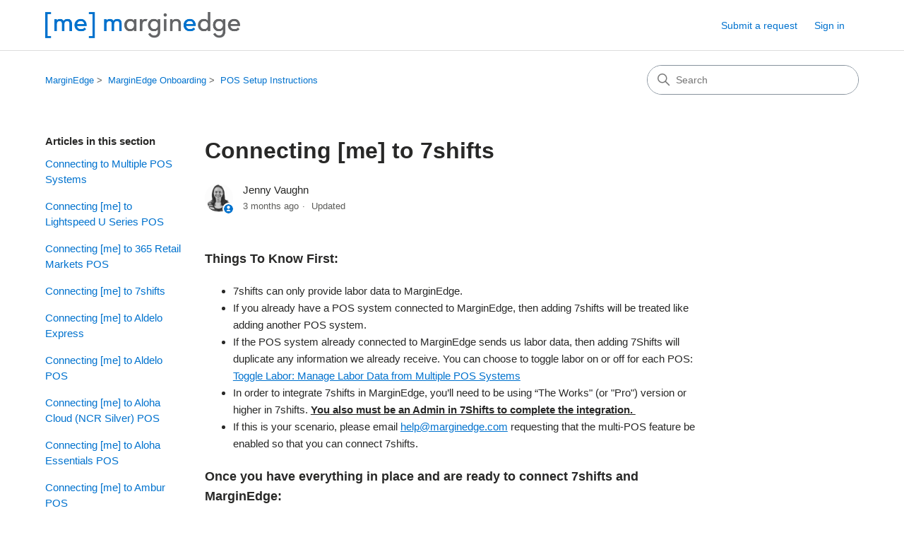

--- FILE ---
content_type: text/html; charset=utf-8
request_url: https://help.marginedge.com/hc/en-us/articles/4413194620819-Connecting-me-to-7shifts
body_size: 8760
content:
<!DOCTYPE html>
<html dir="ltr" lang="en-US">
<head>
  <meta charset="utf-8" />
  <!-- v26850 -->


  <title>Connecting [me] to 7shifts &ndash; MarginEdge</title>

  

  <meta name="description" content="Things To Know First:  7shifts can only provide labor data to MarginEdge. If you already have a POS system connected to MarginEdge, then..." /><meta property="og:image" content="https://help.marginedge.com/hc/theming_assets/01HZKY1P3EJS99553QQ2GET0ET" />
<meta property="og:type" content="website" />
<meta property="og:site_name" content="MarginEdge" />
<meta property="og:title" content="Connecting [me] to 7shifts" />
<meta property="og:description" content="Things To Know First:

7shifts can only provide labor data to MarginEdge.
If you already have a POS system connected to MarginEdge, then adding 7shifts will be treated like adding another POS syste..." />
<meta property="og:url" content="https://help.marginedge.com/hc/en-us/articles/4413194620819-Connecting-me-to-7shifts" />
<link rel="canonical" href="https://help.marginedge.com/hc/en-us/articles/4413194620819-Connecting-me-to-7shifts">
<link rel="alternate" hreflang="en-us" href="https://help.marginedge.com/hc/en-us/articles/4413194620819-Connecting-me-to-7shifts">
<link rel="alternate" hreflang="x-default" href="https://help.marginedge.com/hc/en-us/articles/4413194620819-Connecting-me-to-7shifts">

  <link rel="stylesheet" href="//static.zdassets.com/hc/assets/application-f34d73e002337ab267a13449ad9d7955.css" media="all" id="stylesheet" />
  <link rel="stylesheet" type="text/css" href="/hc/theming_assets/957897/962247/style.css?digest=39176215488659">

  <link rel="icon" type="image/x-icon" href="/hc/theming_assets/01HZKY1P83Q9K51B6BKGKD5VZC">

    

  <meta content="width=device-width, initial-scale=1.0" name="viewport" />
<!-- Make the translated search clear button label available for use in JS -->
<!-- See buildClearSearchButton() in script.js -->
<script type="text/javascript">window.searchClearButtonLabelLocalized = "Clear search";</script>
<script type="text/javascript">
  // Load ES module polyfill only for browsers that don't support ES modules
  if (!(HTMLScriptElement.supports && HTMLScriptElement.supports('importmap'))) {
    document.write('<script async src="/hc/theming_assets/01J4P2QV5AA0BG77N9WSWPWQB0"><\/script>');
  }
</script>
<script type="importmap">
{
  "imports": {
    "new-request-form": "/hc/theming_assets/01JNGCR0ZE4M8Y755B4X70ABNM",
    "flash-notifications": "/hc/theming_assets/01JC0WWDT9HQ4QV5KYY5J9DJS9",
    "new-request-form-translations": "/hc/theming_assets/01JNGCR12PHC6ER0F660841WVE",
    "shared": "/hc/theming_assets/01JNGCR13GYBD7G3KQKYF42NKH",
    "wysiwyg": "/hc/theming_assets/01J5ZK3TMGRQ940JCGMPCQDWM4"
  }
}
</script>
<script type="module">
  import { renderFlashNotifications } from "flash-notifications";

  const settings = {"brand_color":"rgba(0, 114, 206, 1)","brand_text_color":"rgba(255, 255, 255, 1)","text_color":"rgba(40, 40, 39, 1)","link_color":"rgba(0, 114, 206, 1)","hover_link_color":"rgba(211, 66, 47, 1)","visited_link_color":"rgba(0, 86, 163, 1)","background_color":"#FFFFFF","heading_font":"'Century Gothic', sans-serif","text_font":"Arial, 'Helvetica Neue', Helvetica, sans-serif","logo":"/hc/theming_assets/01HZKY1P3EJS99553QQ2GET0ET","show_brand_name":false,"favicon":"/hc/theming_assets/01HZKY1P83Q9K51B6BKGKD5VZC","homepage_background_image":"/hc/theming_assets/01HZKY1PDBDVECT1Y7J9WKS4NC","community_background_image":"/hc/theming_assets/01HZKY1Q8KAKN287F9ASRQ657T","community_image":"/hc/theming_assets/01HZKY1QCPQPZE3YFB4G2KKF1J","instant_search":true,"scoped_kb_search":false,"scoped_community_search":true,"show_recent_activity":true,"show_articles_in_section":true,"show_article_author":true,"show_article_comments":false,"show_follow_article":false,"show_recently_viewed_articles":true,"show_related_articles":false,"show_article_sharing":false,"show_follow_section":false,"show_follow_post":false,"show_post_sharing":false,"show_follow_topic":false,"request_list_beta":false};
  const closeLabel = "Close"

  renderFlashNotifications(settings, closeLabel);
</script>

  
</head>
<body class="">
  
  
  

  <a class="skip-navigation" tabindex="1" href="#main-content">Skip to main content</a>

<header class="header">
  <div class="logo">
    <a title="Home" href="/hc/en-us">
      <img src="/hc/theming_assets/01HZKY1P3EJS99553QQ2GET0ET" alt="MarginEdge Help Center home page" />
      
    </a>
  </div>

  <div class="nav-wrapper-desktop">
    <nav class="user-nav" id="user-nav" aria-label="User navigation">
      <ul class="user-nav-list">
        <li></li>
        <li><a class="submit-a-request" href="/hc/en-us/requests/new">Submit a request</a></li>
        
          <li>
            <a class="sign-in" rel="nofollow" data-auth-action="signin" title="Opens a dialog" role="button" href="https://marginedge.zendesk.com/access?brand_id=962247&amp;return_to=https%3A%2F%2Fhelp.marginedge.com%2Fhc%2Fen-us%2Farticles%2F4413194620819-Connecting-me-to-7shifts">
              Sign in
            </a>
          </li>
        
      </ul>
    </nav>
    
  </div>

  <div class="nav-wrapper-mobile">
    <button class="menu-button-mobile" aria-controls="user-nav-mobile" aria-expanded="false" aria-label="Toggle navigation menu">
      
      <svg xmlns="http://www.w3.org/2000/svg" width="16" height="16" focusable="false" viewBox="0 0 16 16" class="icon-menu">
        <path fill="none" stroke="currentColor" stroke-linecap="round" d="M1.5 3.5h13m-13 4h13m-13 4h13"/>
      </svg>
    </button>
    <nav class="menu-list-mobile" id="user-nav-mobile" aria-expanded="false">
      <ul class="menu-list-mobile-items">
        
          <li class="item">
            <a rel="nofollow" data-auth-action="signin" title="Opens a dialog" role="button" href="https://marginedge.zendesk.com/access?brand_id=962247&amp;return_to=https%3A%2F%2Fhelp.marginedge.com%2Fhc%2Fen-us%2Farticles%2F4413194620819-Connecting-me-to-7shifts">
              Sign in
            </a>
          </li>
          <li class="nav-divider"></li>
        
        <li class="item"></li>
        <li class="item"><a class="submit-a-request" href="/hc/en-us/requests/new">Submit a request</a></li>
        <li class="nav-divider"></li>
        
      </ul>
    </nav>
  </div>

</header>


  <main role="main">
    <div class="container-divider"></div>
<div class="container">
  <div class="sub-nav">
    <nav aria-label="Current location">
  <ol class="breadcrumbs">
    
      <li>
        
          <a href="/hc/en-us">MarginEdge</a>
        
      </li>
    
      <li>
        
          <a href="/hc/en-us/categories/360000164913-MarginEdge-Onboarding">MarginEdge Onboarding</a>
        
      </li>
    
      <li>
        
          <a href="/hc/en-us/sections/360000380413-POS-Setup-Instructions">POS Setup Instructions</a>
        
      </li>
    
  </ol>
</nav>

    <div class="search-container">
      <svg xmlns="http://www.w3.org/2000/svg" width="12" height="12" focusable="false" viewBox="0 0 12 12" class="search-icon" aria-hidden="true">
        <circle cx="4.5" cy="4.5" r="4" fill="none" stroke="currentColor"/>
        <path stroke="currentColor" stroke-linecap="round" d="M11 11L7.5 7.5"/>
      </svg>
      <form role="search" class="search" data-search="" action="/hc/en-us/search" accept-charset="UTF-8" method="get"><input type="hidden" name="utf8" value="&#x2713;" autocomplete="off" /><input type="search" name="query" id="query" placeholder="Search" aria-label="Search" /></form>
    </div>
  </div>

  <div class="article-container" id="article-container">
    <aside class="article-sidebar" aria-labelledby="section-articles-title">
      
        <div class="collapsible-sidebar">
          <button type="button" class="collapsible-sidebar-toggle" aria-labelledby="section-articles-title" aria-expanded="false">
            <svg xmlns="http://www.w3.org/2000/svg" width="20" height="20" focusable="false" viewBox="0 0 12 12" aria-hidden="true" class="collapsible-sidebar-toggle-icon chevron-icon">
              <path fill="none" stroke="currentColor" stroke-linecap="round" d="M3 4.5l2.6 2.6c.2.2.5.2.7 0L9 4.5"/>
            </svg>
            <svg xmlns="http://www.w3.org/2000/svg" width="20" height="20" focusable="false" viewBox="0 0 12 12" aria-hidden="true" class="collapsible-sidebar-toggle-icon x-icon">
              <path stroke="currentColor" stroke-linecap="round" d="M3 9l6-6m0 6L3 3"/>
            </svg>
          </button>
          <span id="section-articles-title" class="collapsible-sidebar-title sidenav-title">
            Articles in this section
          </span>
          <div class="collapsible-sidebar-body">
            <ul>
              
                <li>
                  <a href="/hc/en-us/articles/1500009594562-Connecting-to-Multiple-POS-Systems" 
                     class="sidenav-item "
                     >
                       Connecting to Multiple POS Systems
                  </a>
                </li>
              
                <li>
                  <a href="/hc/en-us/articles/360002193093-Connecting-me-to-Lightspeed-U-Series-POS" 
                     class="sidenav-item "
                     >
                       Connecting [me] to  Lightspeed U Series POS
                  </a>
                </li>
              
                <li>
                  <a href="/hc/en-us/articles/4402339425427-Connecting-me-to-365-Retail-Markets-POS" 
                     class="sidenav-item "
                     >
                       Connecting [me] to 365 Retail Markets POS
                  </a>
                </li>
              
                <li>
                  <a href="/hc/en-us/articles/4413194620819-Connecting-me-to-7shifts" 
                     class="sidenav-item current-article"
                     aria-current="page">
                       Connecting [me] to 7shifts
                  </a>
                </li>
              
                <li>
                  <a href="/hc/en-us/articles/360052813534-Connecting-me-to-Aldelo-Express" 
                     class="sidenav-item "
                     >
                       Connecting [me] to Aldelo Express
                  </a>
                </li>
              
                <li>
                  <a href="/hc/en-us/articles/360005593833-Connecting-me-to-Aldelo-POS" 
                     class="sidenav-item "
                     >
                       Connecting [me] to Aldelo POS
                  </a>
                </li>
              
                <li>
                  <a href="/hc/en-us/articles/360015842814-Connecting-me-to-Aloha-Cloud-NCR-Silver-POS" 
                     class="sidenav-item "
                     >
                       Connecting [me] to Aloha Cloud (NCR Silver) POS
                  </a>
                </li>
              
                <li>
                  <a href="/hc/en-us/articles/360001732033-Connecting-me-to-Aloha-Essentials-POS" 
                     class="sidenav-item "
                     >
                       Connecting [me] to Aloha Essentials POS
                  </a>
                </li>
              
                <li>
                  <a href="/hc/en-us/articles/360044424293-Connecting-me-to-Ambur-POS" 
                     class="sidenav-item "
                     >
                       Connecting [me] to Ambur POS
                  </a>
                </li>
              
                <li>
                  <a href="/hc/en-us/articles/26619619719571-Connecting-me-to-Arryved" 
                     class="sidenav-item "
                     >
                       Connecting [me] to Arryved
                  </a>
                </li>
              
            </ul>
            
              <a href="/hc/en-us/sections/360000380413-POS-Setup-Instructions" class="article-sidebar-item">See more</a>
            
          </div>
        </div>
      
    </aside>

    <article id="main-content" class="article">
      <header class="article-header">
        <h1 title="Connecting [me] to 7shifts" class="article-title">
          Connecting [me] to 7shifts
          
        </h1>

        <div class="article-author">
          
            <div class="avatar article-avatar">
              
                <svg xmlns="http://www.w3.org/2000/svg" width="12" height="12" focusable="false" aria-hidden="true" viewBox="0 0 12 12" class="icon-agent" aria-label="User (Jenny Vaughn) is a team member">
                  <path fill="currentColor" d="M6 0C2.7 0 0 2.7 0 6s2.7 6 6 6 6-2.7 6-6-2.7-6-6-6zm0 2c1.1 0 2 .9 2 2s-.9 2-2 2-2-.9-2-2 .9-2 2-2zm2.3 7H3.7c-.3 0-.4-.3-.3-.5C3.9 7.6 4.9 7 6 7s2.1.6 2.6 1.5c.1.2 0 .5-.3.5z"/>
                </svg>
              
              <img src="https://help.marginedge.com/system/photos/361277311933/jenny-vaughn.jpeg" alt="" class="user-avatar"/>
            </div>
          
          <div class="article-meta">
            
              
                Jenny Vaughn
              
            

            <div class="meta-group">
              
                <span class="meta-data"><time datetime="2025-10-17T14:25:36Z" title="2025-10-17T14:25:36Z" data-datetime="relative">October 17, 2025 14:25</time></span>
                <span class="meta-data">Updated</span>
              
            </div>
          </div>
        </div>

        
      </header>

      <section class="article-info">
        <div class="article-content">
          <div class="article-body"><h3 id="h_01HQ70QD25BP4R4H7WD2Y6T4MF" data-renderer-start-pos="1">Things To Know First:</h3>
<ul>
<li data-renderer-start-pos="1">7shifts can only provide labor data to MarginEdge.</li>
<li data-renderer-start-pos="1">If you already have a POS system connected to MarginEdge, then adding 7shifts will be treated like adding another POS system. </li>
<li data-renderer-start-pos="1">If the POS system already connected to MarginEdge sends us labor data, then adding 7Shifts will duplicate any information we already receive. You can choose to toggle labor on or off for each POS: <a href="/hc/en-us/articles/40565936066067">Toggle Labor: Manage Labor Data from Multiple POS Systems</a>
</li>
<li data-renderer-start-pos="1"><span>In order to integrate 7shifts in MarginEdge, you’ll need to be using “The Works" (or "Pro") version or higher in 7shifts. <span class="wysiwyg-underline"><strong>You also must be an Admin in 7Shifts to complete the integration. </strong></span></span></li>
<li data-renderer-start-pos="1">If this is your scenario, please email <a class="sc-gVyKpa bytLOu" title="mailto:help@marginedge.com" href="mailto:help@marginedge.com" data-renderer-mark="true">help@marginedge.com</a> requesting that the multi-POS feature be enabled so that you can connect 7shifts.</li>
</ul>
<h3 id="h_01HQ70QHNVJQAT1WB6CZHNR3P5" data-renderer-start-pos="301">Once you have everything in place and are ready to connect 7shifts and MarginEdge:</h3>
<ol class="ak-ol" data-indent-level="1">
<li>
<p data-renderer-start-pos="432">Log <strong>out</strong> of 7shifts. It's easiest to start this with a fresh slate so that at the appropriate time you can ensure you are connected to the correct account.</p>
</li>
<li>
<p data-renderer-start-pos="432">Log <strong>in</strong> to <a href="https://app.marginedge.com" target="_blank" rel="noopener">MarginEdge</a>. If you have access to multiple locations, check that you are in the correct location you want to connect.</p>
</li>
<li>
<p data-renderer-start-pos="593">Go to <strong data-renderer-mark="true">Setup &gt; Point of Sale</strong>. You’ll see your existing POS connection on this page. You’ll also see a button labeled “Add Point of Sale”. Click this button. (If you do not see this button, please send an email to <a class="sc-gVyKpa bytLOu" title="mailto:help@marginedge.com" href="mailto:help@marginedge.com" data-renderer-mark="true">help@marginedge.com</a>.)</p>
</li>
<li>
<p data-renderer-start-pos="834">Select “<strong>7shifts</strong>” from the drop-down.<br><img src="/hc/article_attachments/4413198618003" alt="mceclip0.png"></p>
</li>
</ol>
<div class="rich-media-item mediaSingleView-content-wrap image-align-start sc-bmyXtO bALNZB sc-iGrrsa bdkXMH" data-layout="align-start" data-node-type="mediaSingle">
<div class="sc-ipZHIp fDQRxH">
<div class="sc-crNyjn jsYGEv" data-context-id="963706884" data-type="file" data-node-type="media" data-width="373" data-height="185" data-id="e798cc9f-6717-4df4-8f1f-da1ecd98b441" data-collection="contentId-963706884" data-file-name="image-20211216-120132.png" data-file-size="38302" data-file-mime-type="image/png" data-alt="">
<div class="new-file-experience-wrapper sc-hlILIN ceqQGT sc-hARARD jFyctW" data-testid="media-card-view">
<div class="media-file-card-view sc-ccLTTT dxOpIS" data-testid="media-file-card-view" data-test-status="complete" data-test-media-name="image-20211216-120132.png" data-test-progress="1"><img draggable="false" src="blob:https://marginedge.atlassian.net/d1596285-7910-490a-a240-752813845103#media-blob-url=true&amp;id=e798cc9f-6717-4df4-8f1f-da1ecd98b441&amp;collection=contentId-963706884&amp;contextId=963706884&amp;mimeType=image%2Fpng&amp;name=image-20211216-120132.png&amp;size=38302&amp;height=185&amp;width=373&amp;alt=" alt="" data-testid="media-image"></div>
</div>
</div>
</div>
</div>
<p data-renderer-start-pos="877">4. Click the “<strong>Connect to 7shifts</strong>” button.</p>
<div class="rich-media-item mediaSingleView-content-wrap image-align-start sc-bmyXtO bALNZB sc-iGrrsa cZaHko" data-layout="align-start" data-node-type="mediaSingle">
<div class="sc-ipZHIp hDNfpx">
<div class="sc-crNyjn jsYGEv" data-context-id="963706884" data-type="file" data-node-type="media" data-width="270" data-height="246" data-id="d7331086-f94a-43ab-a5fe-bf1fd0501d98" data-collection="contentId-963706884" data-file-name="image-20211216-120524.png" data-file-size="8507" data-file-mime-type="image/png" data-alt="">
<div class="new-file-experience-wrapper sc-hlILIN ceqQGT sc-hARARD dxxeTB" data-testid="media-card-view">
<div class="media-file-card-view sc-ccLTTT dxOpIS" data-testid="media-file-card-view" data-test-status="complete" data-test-media-name="image-20211216-120524.png" data-test-progress="1">
<img src="/hc/article_attachments/4413213961747" alt="mceclip1.png"><img draggable="false" src="blob:https://marginedge.atlassian.net/2adc1eed-d16c-4688-a612-b25c33e191e9#media-blob-url=true&amp;id=d7331086-f94a-43ab-a5fe-bf1fd0501d98&amp;collection=contentId-963706884&amp;contextId=963706884&amp;mimeType=image%2Fpng&amp;name=image-20211216-120524.png&amp;size=8507&amp;height=246&amp;width=270&amp;alt=" alt="" data-testid="media-image">
</div>
</div>
</div>
</div>
</div>
<p data-renderer-start-pos="923">5. <span>A separate browser window will launch that asks you first to <strong>log in to 7shifts</strong>. YOU MUST HAVE AN <strong>ADMIN ROLE</strong>. Please enter your Admin 7shifts credentials and log in.</span></p>
<div class="rich-media-item mediaSingleView-content-wrap image-center sc-bmyXtO bALNZB sc-iGrrsa YfRED" data-layout="center" data-node-type="mediaSingle">
<div class="sc-ipZHIp cmzLDc">
<div class="sc-crNyjn jsYGEv" data-context-id="963706884" data-type="file" data-node-type="media" data-width="427" data-height="469" data-id="1d8a6566-2b57-4972-9f1c-017e32657d7b" data-collection="contentId-963706884" data-file-name="image-20211216-120930.png" data-file-size="25426" data-file-mime-type="image/png" data-alt="">
<div class="new-file-experience-wrapper sc-hlILIN ceqQGT sc-hARARD bIcgNz" data-testid="media-card-view">
<div class="media-file-card-view sc-ccLTTT dxOpIS" data-testid="media-file-card-view" data-test-status="complete" data-test-media-name="image-20211216-120930.png" data-test-progress="1">
<img src="/hc/article_attachments/4413759888915" alt="image-20211227-172130.png"><img draggable="false" src="blob:https://marginedge.atlassian.net/a79fff41-6f90-4d03-857d-31e74922eb3d#media-blob-url=true&amp;id=1d8a6566-2b57-4972-9f1c-017e32657d7b&amp;collection=contentId-963706884&amp;contextId=963706884&amp;mimeType=image%2Fpng&amp;name=image-20211216-120930.png&amp;size=25426&amp;height=469&amp;width=427&amp;alt=" alt="" data-testid="media-image">
</div>
</div>
</div>
</div>
</div>
<p data-renderer-start-pos="1038">6. <span>After you log in to 7shifts, you will be asked to grant MarginEdge access to your data in 7shifts. Click “<strong>Grant Access</strong>” to continue.</span></p>
<p data-renderer-start-pos="1038"><img src="/hc/article_attachments/4413747070867" alt="image-20211227-172000.png"></p>
<p data-renderer-start-pos="1202">7. <span id="ce7d758b-946e-4765-b02b-bee66a90ea4d" data-renderer-mark="true" data-mark-type="annotation" data-mark-annotation-type="inlineComment" data-id="ce7d758b-946e-4765-b02b-bee66a90ea4d">The next screen will allow you to copy a <strong>token</strong> from 7shifts. Click “Copy my token”.</span></p>
<p data-renderer-start-pos="1202"><span data-renderer-mark="true" data-mark-type="annotation" data-mark-annotation-type="inlineComment" data-id="ce7d758b-946e-4765-b02b-bee66a90ea4d"><img src="/hc/article_attachments/4413747080723" alt="image-20211216-120930.png"></span></p>
<p data-renderer-start-pos="1038"><span>8. Reopen MarginEdge in a new browser window. Go to Setup&gt;Point of Sale&gt;Configure 7Shifts and paste the <strong>token</strong> that you just copied into the password field.</span></p>
<div class="rich-media-item mediaSingleView-content-wrap image-center sc-bmyXtO bALNZB sc-iGrrsa cuzPgC" data-layout="center" data-node-type="mediaSingle">
<div class="sc-ipZHIp eppzan">
<div class="sc-crNyjn jsYGEv" data-context-id="963706884" data-type="file" data-node-type="media" data-width="559" data-height="420" data-id="8cd2bd7c-4811-413b-80ff-33093e54b3e3" data-collection="contentId-963706884" data-file-name="image-20211216-121250.png" data-file-size="14852" data-file-mime-type="image/png" data-alt="">
<div class="new-file-experience-wrapper sc-hlILIN ceqQGT sc-hARARD cvGBMG" data-testid="media-card-view">
<div class="media-file-card-view sc-ccLTTT dxOpIS" data-testid="media-file-card-view" data-test-status="complete" data-test-media-name="image-20211216-121250.png" data-test-progress="1">
<img src="/hc/article_attachments/4413198624403" alt="mceclip3.png"><img draggable="false" src="blob:https://marginedge.atlassian.net/7940bf83-44d7-49a0-9a79-c8eac3a4cd86#media-blob-url=true&amp;id=8cd2bd7c-4811-413b-80ff-33093e54b3e3&amp;collection=contentId-963706884&amp;contextId=963706884&amp;mimeType=image%2Fpng&amp;name=image-20211216-121250.png&amp;size=14852&amp;height=420&amp;width=559&amp;alt=" alt="" data-testid="media-image">
</div>
</div>
</div>
</div>
</div>
<p data-renderer-start-pos="1154">9. Next, you’ll need to go back to the Copy my token browsers page and click the back arrow <img src="/hc/article_attachments/10299091150227" alt="Screen_Shot_2022-10-11_at_10.12.56_AM.png" width="35" height="33"></p>
<p data-renderer-start-pos="1154">to log in to 7shifts to obtain your store <strong>location ID</strong>. <br>Alternatively, you can open a separate browser window or tab, and login to 7shifts (<a class="sc-gVyKpa bytLOu" title="https://www.7shifts.com/" href="https://www.7shifts.com/" data-renderer-mark="true">https://www.7shifts.com/</a>).</p>
<p data-renderer-start-pos="1320">10. Once you are logged back into 7Shifts, c<span id="ab122b1a-e7dc-4bc1-9d96-1dfb7a1adf24" data-renderer-mark="true" data-mark-type="annotation" data-mark-annotation-type="inlineComment" data-id="ab122b1a-e7dc-4bc1-9d96-1dfb7a1adf24">lick </span>on the left side of the screen and click on <strong>Developer Tools.</strong></p>
<div class="rich-media-item mediaSingleView-content-wrap image-center sc-bmyXtO bALNZB sc-iGrrsa kmmtnG" data-layout="center" data-node-type="mediaSingle">
<div class="sc-ipZHIp eWqYUB">
<div class="sc-crNyjn jsYGEv" data-context-id="963706884" data-type="file" data-node-type="media" data-width="236" data-height="380" data-id="3fb5af4f-1be2-492e-9640-8ab64aa192d1" data-collection="contentId-963706884" data-file-name="image-20211216-112608.png" data-file-size="58995" data-file-mime-type="image/png" data-alt="">
<div class="new-file-experience-wrapper sc-hlILIN ceqQGT sc-hARARD cNBVaD" data-testid="media-card-view">
<div class="media-file-card-view sc-ccLTTT dxOpIS" data-testid="media-file-card-view" data-test-status="complete" data-test-media-name="image-20211216-112608.png" data-test-progress="1"><img src="/hc/article_attachments/21335129078931" alt="7shiftsDeveloper.png" width="250" height="351"></div>
<div class="media-file-card-view sc-ccLTTT dxOpIS" data-testid="media-file-card-view" data-test-status="complete" data-test-media-name="image-20211216-112608.png" data-test-progress="1">Next, click on <strong>Resource IDs</strong> and go to <strong>Location</strong>. Choose the correct location and <span class="wysiwyg-underline"><strong>copy the ID Number</strong></span>.<strong> <span class="wysiwyg-color-red">DO NOT CHOOSE THE COMPANY ID NUMBER!</span></strong>
</div>
<div class="media-file-card-view sc-ccLTTT dxOpIS" data-testid="media-file-card-view" data-test-status="complete" data-test-media-name="image-20211216-112608.png" data-test-progress="1"></div>
<div class="media-file-card-view sc-ccLTTT dxOpIS" data-testid="media-file-card-view" data-test-status="complete" data-test-media-name="image-20211216-112608.png" data-test-progress="1"><strong><img src="/hc/article_attachments/10299557265043" alt="Screen_Shot_2022-10-11_at_10.26.59_AM.png"></strong></div>
<div class="media-file-card-view sc-ccLTTT dxOpIS" data-testid="media-file-card-view" data-test-status="complete" data-test-media-name="image-20211216-112608.png" data-test-progress="1"></div>
</div>
</div>
</div>
</div>
<div class="rich-media-item mediaSingleView-content-wrap image-center sc-bmyXtO bALNZB sc-iGrrsa WJfyy" data-layout="center" data-node-type="mediaSingle">
<div class="sc-ipZHIp gFCDZH">
<div class="sc-crNyjn jsYGEv" data-context-id="963706884" data-type="file" data-node-type="media" data-width="1110" data-height="446" data-id="3ed86e9a-23f7-4064-b2ac-0fc82e548fbc" data-collection="contentId-963706884" data-file-name="image-20211216-114623.png" data-file-size="47543" data-file-mime-type="image/png" data-alt="">
<div class="new-file-experience-wrapper sc-hlILIN ceqQGT sc-hARARD hSMmFB" data-testid="media-card-view">
<div class="media-file-card-view sc-ccLTTT dxOpIS" data-testid="media-file-card-view" data-test-status="complete" data-test-media-name="image-20211216-114623.png" data-test-progress="1">
<span style="font-family: -apple-system, BlinkMacSystemFont, 'Segoe UI', Helvetica, Arial, sans-serif;">11. Switch back to the MarginEdge browser window and paste the location ID that you copied from 7shifts into the “</span><strong style="font-family: -apple-system, BlinkMacSystemFont, 'Segoe UI', Helvetica, Arial, sans-serif;">Store Location ID</strong><span style="font-family: -apple-system, BlinkMacSystemFont, 'Segoe UI', Helvetica, Arial, sans-serif;">” field.</span>
</div>
</div>
</div>
</div>
</div>
<div class="rich-media-item mediaSingleView-content-wrap image-center sc-bmyXtO bALNZB sc-iGrrsa hAyTcI" data-layout="center" data-node-type="mediaSingle">
<div class="sc-ipZHIp ePJpOi">
<div class="sc-crNyjn jsYGEv" data-context-id="963706884" data-type="file" data-node-type="media" data-width="538" data-height="421" data-id="0d8d0e34-6478-43e3-a1e8-9f2151bd04b8" data-collection="contentId-963706884" data-file-name="image-20211216-121814.png" data-file-size="15336" data-file-mime-type="image/png" data-alt="">
<div class="new-file-experience-wrapper sc-hlILIN ceqQGT sc-hARARD iELiyV" data-testid="media-card-view">
<div class="media-file-card-view sc-ccLTTT dxOpIS" data-testid="media-file-card-view" data-test-status="complete" data-test-media-name="image-20211216-121814.png" data-test-progress="1">
<img src="/hc/article_attachments/4413213975699" alt="mceclip6.png" width="481" height="363"> <img draggable="false" src="blob:https://marginedge.atlassian.net/1ec5f964-8006-4e93-83c2-124bbdefe08f#media-blob-url=true&amp;id=0d8d0e34-6478-43e3-a1e8-9f2151bd04b8&amp;collection=contentId-963706884&amp;contextId=963706884&amp;mimeType=image%2Fpng&amp;name=image-20211216-121814.png&amp;size=15336&amp;height=421&amp;width=538&amp;alt=" alt="" data-testid="media-image">
</div>
</div>
</div>
</div>
</div>
<p data-renderer-start-pos="1662">12. Click the “<strong>Save</strong>” button.</p>
<p data-renderer-start-pos="1692">Once set up, the process for pulling in data from 7shifts will be completely automated. Your prior day’s time and attendance data from 7shifts will be available in MarginEdge each morning.</p>
<p> </p>
<p><em><strong>PRO TIP:</strong> If [me] is also receiving labor data from your POS as well, be sure to see this article to manage which labor you want to see in [me]: <a href="/hc/en-us/articles/40565936066067">Toggle Labor: Manage Labor Data from Multiple POS Systems</a></em></p></div>

          

          
        </div>
      </section>

      <footer>
        <div class="article-footer">
          
          
        </div>
        
          <div class="article-votes">
            <h2 class="article-votes-question" id="article-votes-label">Was this article helpful?</h2>
            <div class="article-votes-controls" role="group" aria-labelledby="article-votes-label">
              <button type="button" class="button article-vote article-vote-up" data-auth-action="signin" aria-label="This article was helpful" aria-pressed="false">Yes</button>
              <button type="button" class="button article-vote article-vote-down" data-auth-action="signin" aria-label="This article was not helpful" aria-pressed="false">No</button>
            </div>
            <small class="article-votes-count">
              <span class="article-vote-label">0 out of 0 found this helpful</span>
            </small>
          </div>
        

        <div class="article-more-questions">
          Have more questions? <a href="/hc/en-us/requests/new">Submit a request</a>
        </div>
        <div class="article-return-to-top">
          <a href="#article-container">
            Return to top
            <svg xmlns="http://www.w3.org/2000/svg" class="article-return-to-top-icon" width="20" height="20" focusable="false" viewBox="0 0 12 12" aria-hidden="true">
              <path fill="none" stroke="currentColor" stroke-linecap="round" d="M3 4.5l2.6 2.6c.2.2.5.2.7 0L9 4.5"/>
            </svg>
          </a>
        </div>
      </footer>

      <div class="article-relatives">
        
          <div data-recent-articles></div>
        
        
      </div>
      
    </article>
  </div>
</div>

  </main>

  <footer class="footer">
  <div class="footer-inner">
    <a title="Home" href="/hc/en-us">MarginEdge</a>

    <div class="footer-language-selector">
      
        <div class="dropdown language-selector">
          <button class="dropdown-toggle" aria-haspopup="true">
            English (US)
            <svg xmlns="http://www.w3.org/2000/svg" width="12" height="12" focusable="false" viewBox="0 0 12 12" class="dropdown-chevron-icon">
              <path fill="none" stroke="currentColor" stroke-linecap="round" d="M3 4.5l2.6 2.6c.2.2.5.2.7 0L9 4.5"/>
            </svg>
          </button>
          <span class="dropdown-menu dropdown-menu-end" role="menu">
            
              <a href="/hc/change_language/es-us?return_to=%2Fhc%2Fes-us" dir="ltr" rel="nofollow" role="menuitem">
                Español (US)
              </a>
            
              <a href="/hc/change_language/fr-ca?return_to=%2Fhc%2Ffr-ca" dir="ltr" rel="nofollow" role="menuitem">
                Français (Canada)
              </a>
            
          </span>
        </div>
      
    </div>
  </div>
</footer>



  <!-- / -->

  
  <script src="//static.zdassets.com/hc/assets/en-us.bbb3d4d87d0b571a9a1b.js"></script>
  

  <script type="text/javascript">
  /*

    Greetings sourcecode lurker!

    This is for internal Zendesk and legacy usage,
    we don't support or guarantee any of these values
    so please don't build stuff on top of them.

  */

  HelpCenter = {};
  HelpCenter.account = {"subdomain":"marginedge","environment":"production","name":"MarginEdge"};
  HelpCenter.user = {"identifier":"da39a3ee5e6b4b0d3255bfef95601890afd80709","email":null,"name":"","role":"anonymous","avatar_url":"https://assets.zendesk.com/hc/assets/default_avatar.png","is_admin":false,"organizations":[],"groups":[]};
  HelpCenter.internal = {"asset_url":"//static.zdassets.com/hc/assets/","web_widget_asset_composer_url":"https://static.zdassets.com/ekr/snippet.js","current_session":{"locale":"en-us","csrf_token":null,"shared_csrf_token":null},"usage_tracking":{"event":"article_viewed","data":"[base64]","url":"https://help.marginedge.com/hc/activity"},"current_record_id":"4413194620819","current_record_url":"/hc/en-us/articles/4413194620819-Connecting-me-to-7shifts","current_record_title":"Connecting [me] to 7shifts","current_text_direction":"ltr","current_brand_id":962247,"current_brand_name":"MarginEdge","current_brand_url":"https://marginedge.zendesk.com","current_brand_active":true,"current_path":"/hc/en-us/articles/4413194620819-Connecting-me-to-7shifts","show_autocomplete_breadcrumbs":true,"user_info_changing_enabled":false,"has_user_profiles_enabled":false,"has_end_user_attachments":true,"user_aliases_enabled":false,"has_anonymous_kb_voting":false,"has_multi_language_help_center":true,"show_at_mentions":false,"embeddables_config":{"embeddables_web_widget":false,"embeddables_help_center_auth_enabled":false,"embeddables_connect_ipms":false},"answer_bot_subdomain":"static","gather_plan_state":"subscribed","has_article_verification":false,"has_gather":true,"has_ckeditor":true,"has_community_enabled":false,"has_community_badges":true,"has_community_post_content_tagging":false,"has_gather_content_tags":true,"has_guide_content_tags":true,"has_user_segments":true,"has_answer_bot_web_form_enabled":false,"has_garden_modals":false,"theming_cookie_key":"hc-da39a3ee5e6b4b0d3255bfef95601890afd80709-2-preview","is_preview":false,"has_search_settings_in_plan":true,"theming_api_version":4,"theming_settings":{"brand_color":"rgba(0, 114, 206, 1)","brand_text_color":"rgba(255, 255, 255, 1)","text_color":"rgba(40, 40, 39, 1)","link_color":"rgba(0, 114, 206, 1)","hover_link_color":"rgba(211, 66, 47, 1)","visited_link_color":"rgba(0, 86, 163, 1)","background_color":"#FFFFFF","heading_font":"'Century Gothic', sans-serif","text_font":"Arial, 'Helvetica Neue', Helvetica, sans-serif","logo":"/hc/theming_assets/01HZKY1P3EJS99553QQ2GET0ET","show_brand_name":false,"favicon":"/hc/theming_assets/01HZKY1P83Q9K51B6BKGKD5VZC","homepage_background_image":"/hc/theming_assets/01HZKY1PDBDVECT1Y7J9WKS4NC","community_background_image":"/hc/theming_assets/01HZKY1Q8KAKN287F9ASRQ657T","community_image":"/hc/theming_assets/01HZKY1QCPQPZE3YFB4G2KKF1J","instant_search":true,"scoped_kb_search":false,"scoped_community_search":true,"show_recent_activity":true,"show_articles_in_section":true,"show_article_author":true,"show_article_comments":false,"show_follow_article":false,"show_recently_viewed_articles":true,"show_related_articles":false,"show_article_sharing":false,"show_follow_section":false,"show_follow_post":false,"show_post_sharing":false,"show_follow_topic":false,"request_list_beta":false},"has_pci_credit_card_custom_field":false,"help_center_restricted":false,"is_assuming_someone_else":false,"flash_messages":[],"user_photo_editing_enabled":true,"user_preferred_locale":"en-us","base_locale":"en-us","login_url":"https://marginedge.zendesk.com/access?brand_id=962247\u0026return_to=https%3A%2F%2Fhelp.marginedge.com%2Fhc%2Fen-us%2Farticles%2F4413194620819-Connecting-me-to-7shifts","has_alternate_templates":false,"has_custom_statuses_enabled":true,"has_hc_generative_answers_setting_enabled":true,"has_generative_search_with_zgpt_enabled":false,"has_suggested_initial_questions_enabled":false,"has_guide_service_catalog":true,"has_service_catalog_search_poc":false,"has_service_catalog_itam":false,"has_csat_reverse_2_scale_in_mobile":false,"has_knowledge_navigation":false,"has_unified_navigation":false,"has_unified_navigation_eap_access":false,"has_csat_bet365_branding":false,"version":"v26850","dev_mode":false};
</script>

  
  
  <script src="//static.zdassets.com/hc/assets/hc_enduser-be182e02d9d03985cf4f06a89a977e3d.js"></script>
  <script type="text/javascript" src="/hc/theming_assets/957897/962247/script.js?digest=39176215488659"></script>
  
</body>
</html>